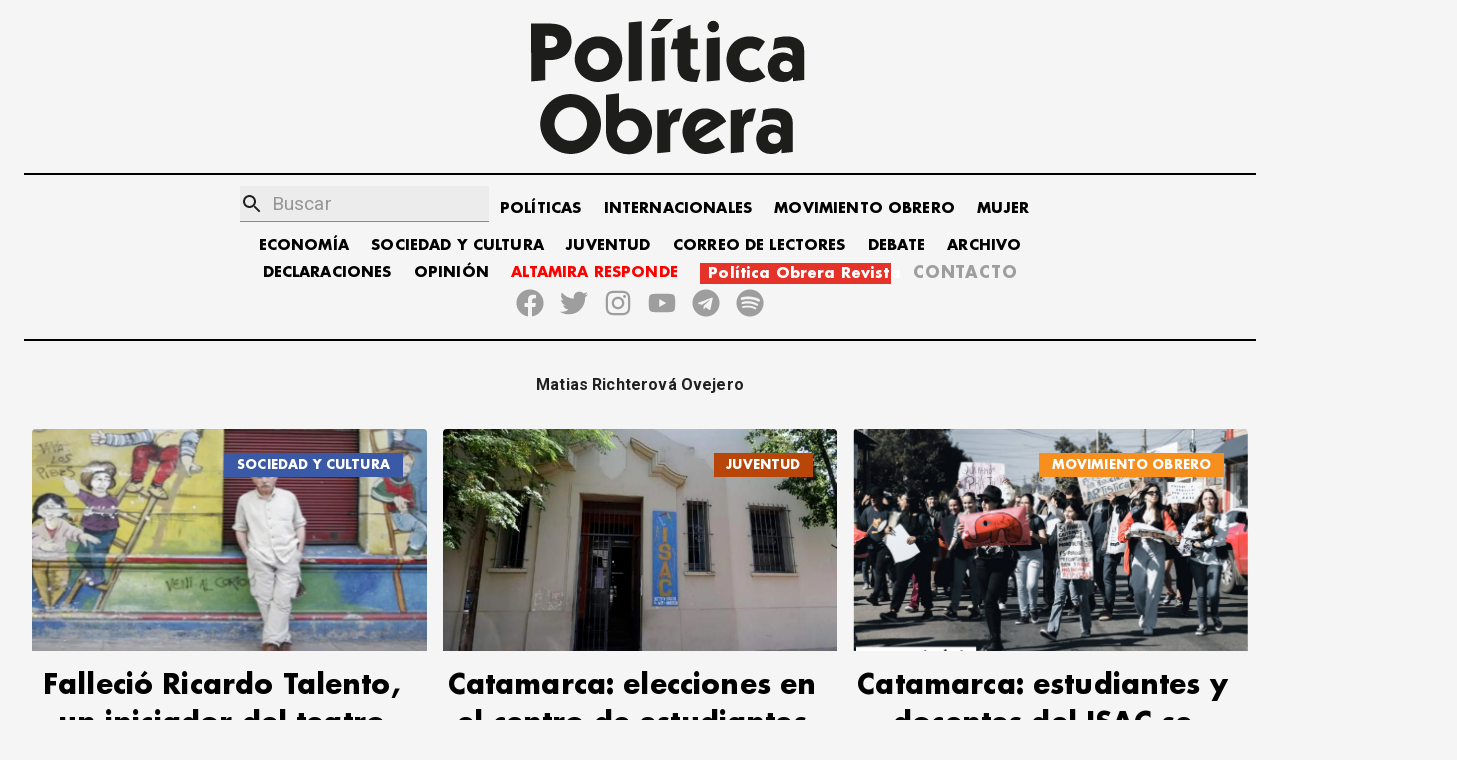

--- FILE ---
content_type: text/javascript; charset=utf-8
request_url: https://politicaobrera.com/035c3a5dbce655498ebf426080fef9033b4583db-eaa29cf7e5cbd80fe4c1.js
body_size: 9891
content:
/*! For license information please see 035c3a5dbce655498ebf426080fef9033b4583db-eaa29cf7e5cbd80fe4c1.js.LICENSE.txt */
(window.webpackJsonp=window.webpackJsonp||[]).push([[2],{"S+S0":function(e,t,r){"use strict";Object.defineProperty(t,"__esModule",{value:!0});var n=r("mrSG"),o=r("zVF4"),i=function(){function e(e,t,r){this.name=e,this.instanceFactory=t,this.type=r,this.multipleInstances=!1,this.serviceProps={},this.instantiationMode="LAZY"}return e.prototype.setInstantiationMode=function(e){return this.instantiationMode=e,this},e.prototype.setMultipleInstances=function(e){return this.multipleInstances=e,this},e.prototype.setServiceProps=function(e){return this.serviceProps=e,this},e}(),a=function(){function e(e,t){this.name=e,this.container=t,this.component=null,this.instances=new Map,this.instancesDeferred=new Map}return e.prototype.get=function(e){void 0===e&&(e="[DEFAULT]");var t=this.normalizeInstanceIdentifier(e);if(!this.instancesDeferred.has(t)){var r=new o.Deferred;this.instancesDeferred.set(t,r);try{var n=this.getOrInitializeService(t);n&&r.resolve(n)}catch(i){}}return this.instancesDeferred.get(t).promise},e.prototype.getImmediate=function(e){var t=n.__assign({identifier:"[DEFAULT]",optional:!1},e),r=t.identifier,o=t.optional,i=this.normalizeInstanceIdentifier(r);try{var a=this.getOrInitializeService(i);if(!a){if(o)return null;throw Error("Service "+this.name+" is not available")}return a}catch(s){if(o)return null;throw s}},e.prototype.getComponent=function(){return this.component},e.prototype.setComponent=function(e){var t,r;if(e.name!==this.name)throw Error("Mismatching Component "+e.name+" for Provider "+this.name+".");if(this.component)throw Error("Component for "+this.name+" has already been provided");if(this.component=e,function(e){return"EAGER"===e.instantiationMode}(e))try{this.getOrInitializeService("[DEFAULT]")}catch(l){}try{for(var o=n.__values(this.instancesDeferred.entries()),i=o.next();!i.done;i=o.next()){var a=n.__read(i.value,2),s=a[0],c=a[1],u=this.normalizeInstanceIdentifier(s);try{var f=this.getOrInitializeService(u);c.resolve(f)}catch(l){}}}catch(h){t={error:h}}finally{try{i&&!i.done&&(r=o.return)&&r.call(o)}finally{if(t)throw t.error}}},e.prototype.clearInstance=function(e){void 0===e&&(e="[DEFAULT]"),this.instancesDeferred.delete(e),this.instances.delete(e)},e.prototype.delete=function(){return n.__awaiter(this,void 0,void 0,(function(){var e;return n.__generator(this,(function(t){switch(t.label){case 0:return e=Array.from(this.instances.values()),[4,Promise.all(n.__spread(e.filter((function(e){return"INTERNAL"in e})).map((function(e){return e.INTERNAL.delete()})),e.filter((function(e){return"_delete"in e})).map((function(e){return e._delete()}))))];case 1:return t.sent(),[2]}}))}))},e.prototype.isComponentSet=function(){return null!=this.component},e.prototype.getOrInitializeService=function(e){var t=this.instances.get(e);return!t&&this.component&&(t=this.component.instanceFactory(this.container,function(e){return"[DEFAULT]"===e?void 0:e}(e)),this.instances.set(e,t)),t||null},e.prototype.normalizeInstanceIdentifier=function(e){return this.component?this.component.multipleInstances?e:"[DEFAULT]":e},e}();var s=function(){function e(e){this.name=e,this.providers=new Map}return e.prototype.addComponent=function(e){var t=this.getProvider(e.name);if(t.isComponentSet())throw new Error("Component "+e.name+" has already been registered with "+this.name);t.setComponent(e)},e.prototype.addOrOverwriteComponent=function(e){this.getProvider(e.name).isComponentSet()&&this.providers.delete(e.name),this.addComponent(e)},e.prototype.getProvider=function(e){if(this.providers.has(e))return this.providers.get(e);var t=new a(e,this);return this.providers.set(e,t),t},e.prototype.getProviders=function(){return Array.from(this.providers.values())},e}();t.Component=i,t.ComponentContainer=s,t.Provider=a},mrSG:function(e,t,r){"use strict";r.r(t),r.d(t,"__extends",(function(){return o})),r.d(t,"__assign",(function(){return i})),r.d(t,"__rest",(function(){return a})),r.d(t,"__decorate",(function(){return s})),r.d(t,"__param",(function(){return c})),r.d(t,"__metadata",(function(){return u})),r.d(t,"__awaiter",(function(){return f})),r.d(t,"__generator",(function(){return l})),r.d(t,"__createBinding",(function(){return h})),r.d(t,"__exportStar",(function(){return p})),r.d(t,"__values",(function(){return d})),r.d(t,"__read",(function(){return v})),r.d(t,"__spread",(function(){return y})),r.d(t,"__spreadArrays",(function(){return b})),r.d(t,"__await",(function(){return g})),r.d(t,"__asyncGenerator",(function(){return m})),r.d(t,"__asyncDelegator",(function(){return _})),r.d(t,"__asyncValues",(function(){return w})),r.d(t,"__makeTemplateObject",(function(){return E})),r.d(t,"__importStar",(function(){return O})),r.d(t,"__importDefault",(function(){return S})),r.d(t,"__classPrivateFieldGet",(function(){return A})),r.d(t,"__classPrivateFieldSet",(function(){return C}));var n=function(e,t){return(n=Object.setPrototypeOf||{__proto__:[]}instanceof Array&&function(e,t){e.__proto__=t}||function(e,t){for(var r in t)t.hasOwnProperty(r)&&(e[r]=t[r])})(e,t)};function o(e,t){function r(){this.constructor=e}n(e,t),e.prototype=null===t?Object.create(t):(r.prototype=t.prototype,new r)}var i=function(){return(i=Object.assign||function(e){for(var t,r=1,n=arguments.length;r<n;r++)for(var o in t=arguments[r])Object.prototype.hasOwnProperty.call(t,o)&&(e[o]=t[o]);return e}).apply(this,arguments)};function a(e,t){var r={};for(var n in e)Object.prototype.hasOwnProperty.call(e,n)&&t.indexOf(n)<0&&(r[n]=e[n]);if(null!=e&&"function"==typeof Object.getOwnPropertySymbols){var o=0;for(n=Object.getOwnPropertySymbols(e);o<n.length;o++)t.indexOf(n[o])<0&&Object.prototype.propertyIsEnumerable.call(e,n[o])&&(r[n[o]]=e[n[o]])}return r}function s(e,t,r,n){var o,i=arguments.length,a=i<3?t:null===n?n=Object.getOwnPropertyDescriptor(t,r):n;if("object"==typeof Reflect&&"function"==typeof Reflect.decorate)a=Reflect.decorate(e,t,r,n);else for(var s=e.length-1;s>=0;s--)(o=e[s])&&(a=(i<3?o(a):i>3?o(t,r,a):o(t,r))||a);return i>3&&a&&Object.defineProperty(t,r,a),a}function c(e,t){return function(r,n){t(r,n,e)}}function u(e,t){if("object"==typeof Reflect&&"function"==typeof Reflect.metadata)return Reflect.metadata(e,t)}function f(e,t,r,n){return new(r||(r=Promise))((function(o,i){function a(e){try{c(n.next(e))}catch(t){i(t)}}function s(e){try{c(n.throw(e))}catch(t){i(t)}}function c(e){var t;e.done?o(e.value):(t=e.value,t instanceof r?t:new r((function(e){e(t)}))).then(a,s)}c((n=n.apply(e,t||[])).next())}))}function l(e,t){var r,n,o,i,a={label:0,sent:function(){if(1&o[0])throw o[1];return o[1]},trys:[],ops:[]};return i={next:s(0),throw:s(1),return:s(2)},"function"==typeof Symbol&&(i[Symbol.iterator]=function(){return this}),i;function s(i){return function(s){return function(i){if(r)throw new TypeError("Generator is already executing.");for(;a;)try{if(r=1,n&&(o=2&i[0]?n.return:i[0]?n.throw||((o=n.return)&&o.call(n),0):n.next)&&!(o=o.call(n,i[1])).done)return o;switch(n=0,o&&(i=[2&i[0],o.value]),i[0]){case 0:case 1:o=i;break;case 4:return a.label++,{value:i[1],done:!1};case 5:a.label++,n=i[1],i=[0];continue;case 7:i=a.ops.pop(),a.trys.pop();continue;default:if(!(o=a.trys,(o=o.length>0&&o[o.length-1])||6!==i[0]&&2!==i[0])){a=0;continue}if(3===i[0]&&(!o||i[1]>o[0]&&i[1]<o[3])){a.label=i[1];break}if(6===i[0]&&a.label<o[1]){a.label=o[1],o=i;break}if(o&&a.label<o[2]){a.label=o[2],a.ops.push(i);break}o[2]&&a.ops.pop(),a.trys.pop();continue}i=t.call(e,a)}catch(s){i=[6,s],n=0}finally{r=o=0}if(5&i[0])throw i[1];return{value:i[0]?i[1]:void 0,done:!0}}([i,s])}}}function h(e,t,r,n){void 0===n&&(n=r),e[n]=t[r]}function p(e,t){for(var r in e)"default"===r||t.hasOwnProperty(r)||(t[r]=e[r])}function d(e){var t="function"==typeof Symbol&&Symbol.iterator,r=t&&e[t],n=0;if(r)return r.call(e);if(e&&"number"==typeof e.length)return{next:function(){return e&&n>=e.length&&(e=void 0),{value:e&&e[n++],done:!e}}};throw new TypeError(t?"Object is not iterable.":"Symbol.iterator is not defined.")}function v(e,t){var r="function"==typeof Symbol&&e[Symbol.iterator];if(!r)return e;var n,o,i=r.call(e),a=[];try{for(;(void 0===t||t-- >0)&&!(n=i.next()).done;)a.push(n.value)}catch(s){o={error:s}}finally{try{n&&!n.done&&(r=i.return)&&r.call(i)}finally{if(o)throw o.error}}return a}function y(){for(var e=[],t=0;t<arguments.length;t++)e=e.concat(v(arguments[t]));return e}function b(){for(var e=0,t=0,r=arguments.length;t<r;t++)e+=arguments[t].length;var n=Array(e),o=0;for(t=0;t<r;t++)for(var i=arguments[t],a=0,s=i.length;a<s;a++,o++)n[o]=i[a];return n}function g(e){return this instanceof g?(this.v=e,this):new g(e)}function m(e,t,r){if(!Symbol.asyncIterator)throw new TypeError("Symbol.asyncIterator is not defined.");var n,o=r.apply(e,t||[]),i=[];return n={},a("next"),a("throw"),a("return"),n[Symbol.asyncIterator]=function(){return this},n;function a(e){o[e]&&(n[e]=function(t){return new Promise((function(r,n){i.push([e,t,r,n])>1||s(e,t)}))})}function s(e,t){try{(r=o[e](t)).value instanceof g?Promise.resolve(r.value.v).then(c,u):f(i[0][2],r)}catch(n){f(i[0][3],n)}var r}function c(e){s("next",e)}function u(e){s("throw",e)}function f(e,t){e(t),i.shift(),i.length&&s(i[0][0],i[0][1])}}function _(e){var t,r;return t={},n("next"),n("throw",(function(e){throw e})),n("return"),t[Symbol.iterator]=function(){return this},t;function n(n,o){t[n]=e[n]?function(t){return(r=!r)?{value:g(e[n](t)),done:"return"===n}:o?o(t):t}:o}}function w(e){if(!Symbol.asyncIterator)throw new TypeError("Symbol.asyncIterator is not defined.");var t,r=e[Symbol.asyncIterator];return r?r.call(e):(e=d(e),t={},n("next"),n("throw"),n("return"),t[Symbol.asyncIterator]=function(){return this},t);function n(r){t[r]=e[r]&&function(t){return new Promise((function(n,o){(function(e,t,r,n){Promise.resolve(n).then((function(t){e({value:t,done:r})}),t)})(n,o,(t=e[r](t)).done,t.value)}))}}}function E(e,t){return Object.defineProperty?Object.defineProperty(e,"raw",{value:t}):e.raw=t,e}function O(e){if(e&&e.__esModule)return e;var t={};if(null!=e)for(var r in e)Object.hasOwnProperty.call(e,r)&&(t[r]=e[r]);return t.default=e,t}function S(e){return e&&e.__esModule?e:{default:e}}function A(e,t){if(!t.has(e))throw new TypeError("attempted to get private field on non-instance");return t.get(e)}function C(e,t,r){if(!t.has(e))throw new TypeError("attempted to set private field on non-instance");return t.set(e,r),r}},"q/0M":function(e,t,r){"use strict";function n(){for(var e=0,t=0,r=arguments.length;t<r;t++)e+=arguments[t].length;var n=Array(e),o=0;for(t=0;t<r;t++)for(var i=arguments[t],a=0,s=i.length;a<s;a++,o++)n[o]=i[a];return n}var o;r.r(t),r.d(t,"LogLevel",(function(){return i})),r.d(t,"Logger",(function(){return l})),r.d(t,"setLogLevel",(function(){return h})),r.d(t,"setUserLogHandler",(function(){return p}));var i,a=[];!function(e){e[e.DEBUG=0]="DEBUG",e[e.VERBOSE=1]="VERBOSE",e[e.INFO=2]="INFO",e[e.WARN=3]="WARN",e[e.ERROR=4]="ERROR",e[e.SILENT=5]="SILENT"}(i||(i={}));var s={debug:i.DEBUG,verbose:i.VERBOSE,info:i.INFO,warn:i.WARN,error:i.ERROR,silent:i.SILENT},c=i.INFO,u=((o={})[i.DEBUG]="log",o[i.VERBOSE]="log",o[i.INFO]="info",o[i.WARN]="warn",o[i.ERROR]="error",o),f=function(e,t){for(var r=[],o=2;o<arguments.length;o++)r[o-2]=arguments[o];if(!(t<e.logLevel)){var i=(new Date).toISOString(),a=u[t];if(!a)throw new Error("Attempted to log a message with an invalid logType (value: "+t+")");console[a].apply(console,n(["["+i+"]  "+e.name+":"],r))}},l=function(){function e(e){this.name=e,this._logLevel=c,this._logHandler=f,this._userLogHandler=null,a.push(this)}return Object.defineProperty(e.prototype,"logLevel",{get:function(){return this._logLevel},set:function(e){if(!(e in i))throw new TypeError('Invalid value "'+e+'" assigned to `logLevel`');this._logLevel=e},enumerable:!1,configurable:!0}),e.prototype.setLogLevel=function(e){this._logLevel="string"==typeof e?s[e]:e},Object.defineProperty(e.prototype,"logHandler",{get:function(){return this._logHandler},set:function(e){if("function"!=typeof e)throw new TypeError("Value assigned to `logHandler` must be a function");this._logHandler=e},enumerable:!1,configurable:!0}),Object.defineProperty(e.prototype,"userLogHandler",{get:function(){return this._userLogHandler},set:function(e){this._userLogHandler=e},enumerable:!1,configurable:!0}),e.prototype.debug=function(){for(var e=[],t=0;t<arguments.length;t++)e[t]=arguments[t];this._userLogHandler&&this._userLogHandler.apply(this,n([this,i.DEBUG],e)),this._logHandler.apply(this,n([this,i.DEBUG],e))},e.prototype.log=function(){for(var e=[],t=0;t<arguments.length;t++)e[t]=arguments[t];this._userLogHandler&&this._userLogHandler.apply(this,n([this,i.VERBOSE],e)),this._logHandler.apply(this,n([this,i.VERBOSE],e))},e.prototype.info=function(){for(var e=[],t=0;t<arguments.length;t++)e[t]=arguments[t];this._userLogHandler&&this._userLogHandler.apply(this,n([this,i.INFO],e)),this._logHandler.apply(this,n([this,i.INFO],e))},e.prototype.warn=function(){for(var e=[],t=0;t<arguments.length;t++)e[t]=arguments[t];this._userLogHandler&&this._userLogHandler.apply(this,n([this,i.WARN],e)),this._logHandler.apply(this,n([this,i.WARN],e))},e.prototype.error=function(){for(var e=[],t=0;t<arguments.length;t++)e[t]=arguments[t];this._userLogHandler&&this._userLogHandler.apply(this,n([this,i.ERROR],e)),this._logHandler.apply(this,n([this,i.ERROR],e))},e}();function h(e){a.forEach((function(t){t.setLogLevel(e)}))}function p(e,t){for(var r=function(r){var n=null;t&&t.level&&(n=s[t.level]),r.userLogHandler=null===e?null:function(t,r){for(var o=[],a=2;a<arguments.length;a++)o[a-2]=arguments[a];var s=o.map((function(e){if(null==e)return null;if("string"==typeof e)return e;if("number"==typeof e||"boolean"==typeof e)return e.toString();if(e instanceof Error)return e.message;try{return JSON.stringify(e)}catch(t){return null}})).filter((function(e){return e})).join(" ");r>=(null!=n?n:t.logLevel)&&e({level:i[r].toLowerCase(),message:s,args:o,type:t.name})}},n=0,o=a;n<o.length;n++){r(o[n])}}},wj3C:function(e,t,r){"use strict";Object.defineProperty(t,"__esModule",{value:!0});var n,o,i=r("mrSG"),a=r("zVF4"),s=r("S+S0"),c=r("q/0M"),u=((n={})["no-app"]="No Firebase App '{$appName}' has been created - call Firebase App.initializeApp()",n["bad-app-name"]="Illegal App name: '{$appName}",n["duplicate-app"]="Firebase App named '{$appName}' already exists",n["app-deleted"]="Firebase App named '{$appName}' already deleted",n["invalid-app-argument"]="firebase.{$appName}() takes either no argument or a Firebase App instance.",n["invalid-log-argument"]="First argument to `onLog` must be null or a function.",n),f=new a.ErrorFactory("app","Firebase",u),l=((o={})["@firebase/app"]="fire-core",o["@firebase/analytics"]="fire-analytics",o["@firebase/auth"]="fire-auth",o["@firebase/database"]="fire-rtdb",o["@firebase/functions"]="fire-fn",o["@firebase/installations"]="fire-iid",o["@firebase/messaging"]="fire-fcm",o["@firebase/performance"]="fire-perf",o["@firebase/remote-config"]="fire-rc",o["@firebase/storage"]="fire-gcs",o["@firebase/firestore"]="fire-fst",o["fire-js"]="fire-js",o["firebase-wrapper"]="fire-js-all",o),h=new c.Logger("@firebase/app"),p=function(){function e(e,t,r){var n,o,c=this;this.firebase_=r,this.isDeleted_=!1,this.name_=t.name,this.automaticDataCollectionEnabled_=t.automaticDataCollectionEnabled||!1,this.options_=a.deepCopy(e),this.container=new s.ComponentContainer(t.name),this._addComponent(new s.Component("app",(function(){return c}),"PUBLIC"));try{for(var u=i.__values(this.firebase_.INTERNAL.components.values()),f=u.next();!f.done;f=u.next()){var l=f.value;this._addComponent(l)}}catch(h){n={error:h}}finally{try{f&&!f.done&&(o=u.return)&&o.call(u)}finally{if(n)throw n.error}}}return Object.defineProperty(e.prototype,"automaticDataCollectionEnabled",{get:function(){return this.checkDestroyed_(),this.automaticDataCollectionEnabled_},set:function(e){this.checkDestroyed_(),this.automaticDataCollectionEnabled_=e},enumerable:!1,configurable:!0}),Object.defineProperty(e.prototype,"name",{get:function(){return this.checkDestroyed_(),this.name_},enumerable:!1,configurable:!0}),Object.defineProperty(e.prototype,"options",{get:function(){return this.checkDestroyed_(),this.options_},enumerable:!1,configurable:!0}),e.prototype.delete=function(){var e=this;return new Promise((function(t){e.checkDestroyed_(),t()})).then((function(){return e.firebase_.INTERNAL.removeApp(e.name_),Promise.all(e.container.getProviders().map((function(e){return e.delete()})))})).then((function(){e.isDeleted_=!0}))},e.prototype._getService=function(e,t){return void 0===t&&(t="[DEFAULT]"),this.checkDestroyed_(),this.container.getProvider(e).getImmediate({identifier:t})},e.prototype._removeServiceInstance=function(e,t){void 0===t&&(t="[DEFAULT]"),this.container.getProvider(e).clearInstance(t)},e.prototype._addComponent=function(e){try{this.container.addComponent(e)}catch(t){h.debug("Component "+e.name+" failed to register with FirebaseApp "+this.name,t)}},e.prototype._addOrOverwriteComponent=function(e){this.container.addOrOverwriteComponent(e)},e.prototype.checkDestroyed_=function(){if(this.isDeleted_)throw f.create("app-deleted",{appName:this.name_})},e}();p.prototype.name&&p.prototype.options||p.prototype.delete||console.log("dc");var d=function e(){var t=function(e){var t={},r=new Map,n={__esModule:!0,initializeApp:function(r,o){void 0===o&&(o={});if("object"!=typeof o||null===o){o={name:o}}var i=o;void 0===i.name&&(i.name="[DEFAULT]");var s=i.name;if("string"!=typeof s||!s)throw f.create("bad-app-name",{appName:String(s)});if(a.contains(t,s))throw f.create("duplicate-app",{appName:s});var c=new e(r,i,n);return t[s]=c,c},app:o,registerVersion:function(e,t,r){var n,o=null!==(n=l[e])&&void 0!==n?n:e;r&&(o+="-"+r);var i=o.match(/\s|\//),a=t.match(/\s|\//);if(i||a){var c=['Unable to register library "'+o+'" with version "'+t+'":'];return i&&c.push('library name "'+o+'" contains illegal characters (whitespace or "/")'),i&&a&&c.push("and"),a&&c.push('version name "'+t+'" contains illegal characters (whitespace or "/")'),void h.warn(c.join(" "))}u(new s.Component(o+"-version",(function(){return{library:o,version:t}}),"VERSION"))},setLogLevel:c.setLogLevel,onLog:function(e,t){if(null!==e&&"function"!=typeof e)throw f.create("invalid-log-argument",{appName:name});c.setUserLogHandler(e,t)},apps:null,SDK_VERSION:"7.20.0",INTERNAL:{registerComponent:u,removeApp:function(e){delete t[e]},components:r,useAsService:function(e,t){if("serverAuth"===t)return null;return t}}};function o(e){if(e=e||"[DEFAULT]",!a.contains(t,e))throw f.create("no-app",{appName:e});return t[e]}function u(s){var c,u,l=s.name;if(r.has(l))return h.debug("There were multiple attempts to register component "+l+"."),"PUBLIC"===s.type?n[l]:null;if(r.set(l,s),"PUBLIC"===s.type){var p=function(e){if(void 0===e&&(e=o()),"function"!=typeof e[l])throw f.create("invalid-app-argument",{appName:l});return e[l]()};void 0!==s.serviceProps&&a.deepExtend(p,s.serviceProps),n[l]=p,e.prototype[l]=function(){for(var e=[],t=0;t<arguments.length;t++)e[t]=arguments[t];var r=this._getService.bind(this,l);return r.apply(this,s.multipleInstances?e:[])}}try{for(var d=i.__values(Object.keys(t)),v=d.next();!v.done;v=d.next()){var y=v.value;t[y]._addComponent(s)}}catch(b){c={error:b}}finally{try{v&&!v.done&&(u=d.return)&&u.call(d)}finally{if(c)throw c.error}}return"PUBLIC"===s.type?n[l]:null}return n.default=n,Object.defineProperty(n,"apps",{get:function(){return Object.keys(t).map((function(e){return t[e]}))}}),o.App=e,n}(p);return t.INTERNAL=i.__assign(i.__assign({},t.INTERNAL),{createFirebaseNamespace:e,extendNamespace:function(e){a.deepExtend(t,e)},createSubscribe:a.createSubscribe,ErrorFactory:a.ErrorFactory,deepExtend:a.deepExtend}),t}(),v=function(){function e(e){this.container=e}return e.prototype.getPlatformInfoString=function(){return this.container.getProviders().map((function(e){if(function(e){var t=e.getComponent();return"VERSION"===(null==t?void 0:t.type)}(e)){var t=e.getImmediate();return t.library+"/"+t.version}return null})).filter((function(e){return e})).join(" ")},e}();if(a.isBrowser()&&void 0!==self.firebase){h.warn("\n    Warning: Firebase is already defined in the global scope. Please make sure\n    Firebase library is only loaded once.\n  ");var y=self.firebase.SDK_VERSION;y&&y.indexOf("LITE")>=0&&h.warn("\n    Warning: You are trying to load Firebase while using Firebase Performance standalone script.\n    You should load Firebase Performance with this instance of Firebase to avoid loading duplicate code.\n    ")}var b=d.initializeApp;d.initializeApp=function(){for(var e=[],t=0;t<arguments.length;t++)e[t]=arguments[t];return a.isNode()&&h.warn('\n      Warning: This is a browser-targeted Firebase bundle but it appears it is being\n      run in a Node environment.  If running in a Node environment, make sure you\n      are using the bundle specified by the "main" field in package.json.\n      \n      If you are using Webpack, you can specify "main" as the first item in\n      "resolve.mainFields":\n      https://webpack.js.org/configuration/resolve/#resolvemainfields\n      \n      If using Rollup, use the rollup-plugin-node-resolve plugin and specify "main"\n      as the first item in "mainFields", e.g. [\'main\', \'module\'].\n      https://github.com/rollup/rollup-plugin-node-resolve\n      '),b.apply(void 0,e)};var g=d;!function(e,t){e.INTERNAL.registerComponent(new s.Component("platform-logger",(function(e){return new v(e)}),"PRIVATE")),e.registerVersion("@firebase/app","0.6.11",t),e.registerVersion("fire-js","")}(g),t.default=g,t.firebase=g},zVF4:function(e,t,r){"use strict";(function(e){Object.defineProperty(t,"__esModule",{value:!0});var n=r("mrSG"),o={NODE_CLIENT:!1,NODE_ADMIN:!1,SDK_VERSION:"${JSCORE_VERSION}"},i=function(e,t){if(!e)throw a(t)},a=function(e){return new Error("Firebase Database ("+o.SDK_VERSION+") INTERNAL ASSERT FAILED: "+e)},s=function(e){for(var t=[],r=0,n=0;n<e.length;n++){var o=e.charCodeAt(n);o<128?t[r++]=o:o<2048?(t[r++]=o>>6|192,t[r++]=63&o|128):55296==(64512&o)&&n+1<e.length&&56320==(64512&e.charCodeAt(n+1))?(o=65536+((1023&o)<<10)+(1023&e.charCodeAt(++n)),t[r++]=o>>18|240,t[r++]=o>>12&63|128,t[r++]=o>>6&63|128,t[r++]=63&o|128):(t[r++]=o>>12|224,t[r++]=o>>6&63|128,t[r++]=63&o|128)}return t},c={byteToCharMap_:null,charToByteMap_:null,byteToCharMapWebSafe_:null,charToByteMapWebSafe_:null,ENCODED_VALS_BASE:"ABCDEFGHIJKLMNOPQRSTUVWXYZabcdefghijklmnopqrstuvwxyz0123456789",get ENCODED_VALS(){return this.ENCODED_VALS_BASE+"+/="},get ENCODED_VALS_WEBSAFE(){return this.ENCODED_VALS_BASE+"-_."},HAS_NATIVE_SUPPORT:"function"==typeof atob,encodeByteArray:function(e,t){if(!Array.isArray(e))throw Error("encodeByteArray takes an array as a parameter");this.init_();for(var r=t?this.byteToCharMapWebSafe_:this.byteToCharMap_,n=[],o=0;o<e.length;o+=3){var i=e[o],a=o+1<e.length,s=a?e[o+1]:0,c=o+2<e.length,u=c?e[o+2]:0,f=i>>2,l=(3&i)<<4|s>>4,h=(15&s)<<2|u>>6,p=63&u;c||(p=64,a||(h=64)),n.push(r[f],r[l],r[h],r[p])}return n.join("")},encodeString:function(e,t){return this.HAS_NATIVE_SUPPORT&&!t?btoa(e):this.encodeByteArray(s(e),t)},decodeString:function(e,t){return this.HAS_NATIVE_SUPPORT&&!t?atob(e):function(e){for(var t=[],r=0,n=0;r<e.length;){var o=e[r++];if(o<128)t[n++]=String.fromCharCode(o);else if(o>191&&o<224){var i=e[r++];t[n++]=String.fromCharCode((31&o)<<6|63&i)}else if(o>239&&o<365){var a=((7&o)<<18|(63&(i=e[r++]))<<12|(63&(s=e[r++]))<<6|63&e[r++])-65536;t[n++]=String.fromCharCode(55296+(a>>10)),t[n++]=String.fromCharCode(56320+(1023&a))}else{i=e[r++];var s=e[r++];t[n++]=String.fromCharCode((15&o)<<12|(63&i)<<6|63&s)}}return t.join("")}(this.decodeStringToByteArray(e,t))},decodeStringToByteArray:function(e,t){this.init_();for(var r=t?this.charToByteMapWebSafe_:this.charToByteMap_,n=[],o=0;o<e.length;){var i=r[e.charAt(o++)],a=o<e.length?r[e.charAt(o)]:0,s=++o<e.length?r[e.charAt(o)]:64,c=++o<e.length?r[e.charAt(o)]:64;if(++o,null==i||null==a||null==s||null==c)throw Error();var u=i<<2|a>>4;if(n.push(u),64!==s){var f=a<<4&240|s>>2;if(n.push(f),64!==c){var l=s<<6&192|c;n.push(l)}}}return n},init_:function(){if(!this.byteToCharMap_){this.byteToCharMap_={},this.charToByteMap_={},this.byteToCharMapWebSafe_={},this.charToByteMapWebSafe_={};for(var e=0;e<this.ENCODED_VALS.length;e++)this.byteToCharMap_[e]=this.ENCODED_VALS.charAt(e),this.charToByteMap_[this.byteToCharMap_[e]]=e,this.byteToCharMapWebSafe_[e]=this.ENCODED_VALS_WEBSAFE.charAt(e),this.charToByteMapWebSafe_[this.byteToCharMapWebSafe_[e]]=e,e>=this.ENCODED_VALS_BASE.length&&(this.charToByteMap_[this.ENCODED_VALS_WEBSAFE.charAt(e)]=e,this.charToByteMapWebSafe_[this.ENCODED_VALS.charAt(e)]=e)}}},u=function(e){try{return c.decodeString(e,!0)}catch(t){console.error("base64Decode failed: ",t)}return null};function f(e,t){if(!(t instanceof Object))return t;switch(t.constructor){case Date:return new Date(t.getTime());case Object:void 0===e&&(e={});break;case Array:e=[];break;default:return t}for(var r in t)t.hasOwnProperty(r)&&(e[r]=f(e[r],t[r]));return e}var l=function(){function e(){var e=this;this.reject=function(){},this.resolve=function(){},this.promise=new Promise((function(t,r){e.resolve=t,e.reject=r}))}return e.prototype.wrapCallback=function(e){var t=this;return function(r,n){r?t.reject(r):t.resolve(n),"function"==typeof e&&(t.promise.catch((function(){})),1===e.length?e(r):e(r,n))}},e}();function h(){return"undefined"!=typeof navigator&&"string"==typeof navigator.userAgent?navigator.userAgent:""}function p(){try{return"[object process]"===Object.prototype.toString.call(e.process)}catch(t){return!1}}var d=function(e){function t(r,n){var o=e.call(this,n)||this;return o.code=r,o.name="FirebaseError",Object.setPrototypeOf(o,t.prototype),Error.captureStackTrace&&Error.captureStackTrace(o,v.prototype.create),o}return n.__extends(t,e),t}(Error),v=function(){function e(e,t,r){this.service=e,this.serviceName=t,this.errors=r}return e.prototype.create=function(e){for(var t=[],r=1;r<arguments.length;r++)t[r-1]=arguments[r];for(var n=t[0]||{},o=this.service+"/"+e,i=this.errors[e],a=i?y(i,n):"Error",s=this.serviceName+": "+a+" ("+o+").",c=new d(o,s),u=0,f=Object.keys(n);u<f.length;u++){var l=f[u];"_"!==l.slice(-1)&&(l in c&&console.warn('Overwriting FirebaseError base field "'+l+'" can cause unexpected behavior.'),c[l]=n[l])}return c},e}();function y(e,t){return e.replace(b,(function(e,r){var n=t[r];return null!=n?String(n):"<"+r+"?>"}))}var b=/\{\$([^}]+)}/g;function g(e){return JSON.parse(e)}var m=function(e){var t={},r={},n={},o="";try{var i=e.split(".");t=g(u(i[0])||""),r=g(u(i[1])||""),o=i[2],n=r.d||{},delete r.d}catch(a){}return{header:t,claims:r,data:n,signature:o}};var _=function(){function e(){this.chain_=[],this.buf_=[],this.W_=[],this.pad_=[],this.inbuf_=0,this.total_=0,this.blockSize=64,this.pad_[0]=128;for(var e=1;e<this.blockSize;++e)this.pad_[e]=0;this.reset()}return e.prototype.reset=function(){this.chain_[0]=1732584193,this.chain_[1]=4023233417,this.chain_[2]=2562383102,this.chain_[3]=271733878,this.chain_[4]=3285377520,this.inbuf_=0,this.total_=0},e.prototype.compress_=function(e,t){t||(t=0);var r=this.W_;if("string"==typeof e)for(var n=0;n<16;n++)r[n]=e.charCodeAt(t)<<24|e.charCodeAt(t+1)<<16|e.charCodeAt(t+2)<<8|e.charCodeAt(t+3),t+=4;else for(n=0;n<16;n++)r[n]=e[t]<<24|e[t+1]<<16|e[t+2]<<8|e[t+3],t+=4;for(n=16;n<80;n++){var o=r[n-3]^r[n-8]^r[n-14]^r[n-16];r[n]=4294967295&(o<<1|o>>>31)}var i,a,s=this.chain_[0],c=this.chain_[1],u=this.chain_[2],f=this.chain_[3],l=this.chain_[4];for(n=0;n<80;n++){n<40?n<20?(i=f^c&(u^f),a=1518500249):(i=c^u^f,a=1859775393):n<60?(i=c&u|f&(c|u),a=2400959708):(i=c^u^f,a=3395469782);o=(s<<5|s>>>27)+i+l+a+r[n]&4294967295;l=f,f=u,u=4294967295&(c<<30|c>>>2),c=s,s=o}this.chain_[0]=this.chain_[0]+s&4294967295,this.chain_[1]=this.chain_[1]+c&4294967295,this.chain_[2]=this.chain_[2]+u&4294967295,this.chain_[3]=this.chain_[3]+f&4294967295,this.chain_[4]=this.chain_[4]+l&4294967295},e.prototype.update=function(e,t){if(null!=e){void 0===t&&(t=e.length);for(var r=t-this.blockSize,n=0,o=this.buf_,i=this.inbuf_;n<t;){if(0===i)for(;n<=r;)this.compress_(e,n),n+=this.blockSize;if("string"==typeof e){for(;n<t;)if(o[i]=e.charCodeAt(n),++n,++i===this.blockSize){this.compress_(o),i=0;break}}else for(;n<t;)if(o[i]=e[n],++n,++i===this.blockSize){this.compress_(o),i=0;break}}this.inbuf_=i,this.total_+=t}},e.prototype.digest=function(){var e=[],t=8*this.total_;this.inbuf_<56?this.update(this.pad_,56-this.inbuf_):this.update(this.pad_,this.blockSize-(this.inbuf_-56));for(var r=this.blockSize-1;r>=56;r--)this.buf_[r]=255&t,t/=256;this.compress_(this.buf_);var n=0;for(r=0;r<5;r++)for(var o=24;o>=0;o-=8)e[n]=this.chain_[r]>>o&255,++n;return e},e}();var w=function(){function e(e,t){var r=this;this.observers=[],this.unsubscribes=[],this.observerCount=0,this.task=Promise.resolve(),this.finalized=!1,this.onNoObservers=t,this.task.then((function(){e(r)})).catch((function(e){r.error(e)}))}return e.prototype.next=function(e){this.forEachObserver((function(t){t.next(e)}))},e.prototype.error=function(e){this.forEachObserver((function(t){t.error(e)})),this.close(e)},e.prototype.complete=function(){this.forEachObserver((function(e){e.complete()})),this.close()},e.prototype.subscribe=function(e,t,r){var n,o=this;if(void 0===e&&void 0===t&&void 0===r)throw new Error("Missing Observer.");void 0===(n=function(e,t){if("object"!=typeof e||null===e)return!1;for(var r=0,n=t;r<n.length;r++){var o=n[r];if(o in e&&"function"==typeof e[o])return!0}return!1}(e,["next","error","complete"])?e:{next:e,error:t,complete:r}).next&&(n.next=E),void 0===n.error&&(n.error=E),void 0===n.complete&&(n.complete=E);var i=this.unsubscribeOne.bind(this,this.observers.length);return this.finalized&&this.task.then((function(){try{o.finalError?n.error(o.finalError):n.complete()}catch(e){}})),this.observers.push(n),i},e.prototype.unsubscribeOne=function(e){void 0!==this.observers&&void 0!==this.observers[e]&&(delete this.observers[e],this.observerCount-=1,0===this.observerCount&&void 0!==this.onNoObservers&&this.onNoObservers(this))},e.prototype.forEachObserver=function(e){if(!this.finalized)for(var t=0;t<this.observers.length;t++)this.sendOne(t,e)},e.prototype.sendOne=function(e,t){var r=this;this.task.then((function(){if(void 0!==r.observers&&void 0!==r.observers[e])try{t(r.observers[e])}catch(n){"undefined"!=typeof console&&console.error&&console.error(n)}}))},e.prototype.close=function(e){var t=this;this.finalized||(this.finalized=!0,void 0!==e&&(this.finalError=e),this.task.then((function(){t.observers=void 0,t.onNoObservers=void 0})))},e}();function E(){}function O(e,t,r){var n="";switch(t){case 1:n=r?"first":"First";break;case 2:n=r?"second":"Second";break;case 3:n=r?"third":"Third";break;case 4:n=r?"fourth":"Fourth";break;default:throw new Error("errorPrefix called with argumentNumber > 4.  Need to update it?")}var o=e+" failed: ";return o+=n+" argument "}t.CONSTANTS=o,t.Deferred=l,t.ErrorFactory=v,t.FirebaseError=d,t.MAX_VALUE_MILLIS=144e5,t.RANDOM_FACTOR=.5,t.Sha1=_,t.areCookiesEnabled=function(){return!(!navigator||!navigator.cookieEnabled)},t.assert=i,t.assertionError=a,t.async=function(e,t){return function(){for(var r=[],n=0;n<arguments.length;n++)r[n]=arguments[n];Promise.resolve(!0).then((function(){e.apply(void 0,r)})).catch((function(e){t&&t(e)}))}},t.base64=c,t.base64Decode=u,t.base64Encode=function(e){var t=s(e);return c.encodeByteArray(t,!0)},t.calculateBackoffMillis=function(e,t,r){void 0===t&&(t=1e3),void 0===r&&(r=2);var n=t*Math.pow(r,e),o=Math.round(.5*n*(Math.random()-.5)*2);return Math.min(144e5,n+o)},t.contains=function(e,t){return Object.prototype.hasOwnProperty.call(e,t)},t.createSubscribe=function(e,t){var r=new w(e,t);return r.subscribe.bind(r)},t.decode=m,t.deepCopy=function(e){return f(void 0,e)},t.deepExtend=f,t.errorPrefix=O,t.getUA=h,t.isAdmin=function(e){var t=m(e).claims;return"object"==typeof t&&!0===t.admin},t.isBrowser=function(){return"object"==typeof self&&self.self===self},t.isBrowserExtension=function(){var e="object"==typeof chrome?chrome.runtime:"object"==typeof browser?browser.runtime:void 0;return"object"==typeof e&&void 0!==e.id},t.isElectron=function(){return h().indexOf("Electron/")>=0},t.isEmpty=function(e){for(var t in e)if(Object.prototype.hasOwnProperty.call(e,t))return!1;return!0},t.isIE=function(){var e=h();return e.indexOf("MSIE ")>=0||e.indexOf("Trident/")>=0},t.isIndexedDBAvailable=function(){return"indexedDB"in self&&null!=indexedDB},t.isMobileCordova=function(){return"undefined"!=typeof window&&!!(window.cordova||window.phonegap||window.PhoneGap)&&/ios|iphone|ipod|ipad|android|blackberry|iemobile/i.test(h())},t.isNode=p,t.isNodeSdk=function(){return!0===o.NODE_CLIENT||!0===o.NODE_ADMIN},t.isReactNative=function(){return"object"==typeof navigator&&"ReactNative"===navigator.product},t.isSafari=function(){return!p()&&navigator.userAgent.includes("Safari")&&!navigator.userAgent.includes("Chrome")},t.isUWP=function(){return h().indexOf("MSAppHost/")>=0},t.isValidFormat=function(e){var t=m(e).claims;return!!t&&"object"==typeof t&&t.hasOwnProperty("iat")},t.isValidTimestamp=function(e){var t=m(e).claims,r=Math.floor((new Date).getTime()/1e3),n=0,o=0;return"object"==typeof t&&(t.hasOwnProperty("nbf")?n=t.nbf:t.hasOwnProperty("iat")&&(n=t.iat),o=t.hasOwnProperty("exp")?t.exp:n+86400),!!r&&!!n&&!!o&&r>=n&&r<=o},t.issuedAtTime=function(e){var t=m(e).claims;return"object"==typeof t&&t.hasOwnProperty("iat")?t.iat:null},t.jsonEval=g,t.map=function(e,t,r){var n={};for(var o in e)Object.prototype.hasOwnProperty.call(e,o)&&(n[o]=t.call(r,e[o],o,e));return n},t.querystring=function(e){for(var t=[],r=function(e,r){Array.isArray(r)?r.forEach((function(r){t.push(encodeURIComponent(e)+"="+encodeURIComponent(r))})):t.push(encodeURIComponent(e)+"="+encodeURIComponent(r))},n=0,o=Object.entries(e);n<o.length;n++){var i=o[n];r(i[0],i[1])}return t.length?"&"+t.join("&"):""},t.querystringDecode=function(e){var t={};return e.replace(/^\?/,"").split("&").forEach((function(e){if(e){var r=e.split("=");t[r[0]]=r[1]}})),t},t.safeGet=function(e,t){return Object.prototype.hasOwnProperty.call(e,t)?e[t]:void 0},t.stringLength=function(e){for(var t=0,r=0;r<e.length;r++){var n=e.charCodeAt(r);n<128?t++:n<2048?t+=2:n>=55296&&n<=56319?(t+=4,r++):t+=3}return t},t.stringToByteArray=function(e){for(var t=[],r=0,n=0;n<e.length;n++){var o=e.charCodeAt(n);if(o>=55296&&o<=56319){var a=o-55296;n++,i(n<e.length,"Surrogate pair missing trail surrogate."),o=65536+(a<<10)+(e.charCodeAt(n)-56320)}o<128?t[r++]=o:o<2048?(t[r++]=o>>6|192,t[r++]=63&o|128):o<65536?(t[r++]=o>>12|224,t[r++]=o>>6&63|128,t[r++]=63&o|128):(t[r++]=o>>18|240,t[r++]=o>>12&63|128,t[r++]=o>>6&63|128,t[r++]=63&o|128)}return t},t.stringify=function(e){return JSON.stringify(e)},t.validateArgCount=function(e,t,r,n){var o;if(n<t?o="at least "+t:n>r&&(o=0===r?"none":"no more than "+r),o)throw new Error(e+" failed: Was called with "+n+(1===n?" argument.":" arguments.")+" Expects "+o+".")},t.validateCallback=function(e,t,r,n){if((!n||r)&&"function"!=typeof r)throw new Error(O(e,t,n)+"must be a valid function.")},t.validateContextObject=function(e,t,r,n){if((!n||r)&&("object"!=typeof r||null===r))throw new Error(O(e,t,n)+"must be a valid context object.")},t.validateIndexedDBOpenable=function(){return new Promise((function(e,t){try{var r=!0,n="validate-browser-context-for-indexeddb-analytics-module",o=window.indexedDB.open(n);o.onsuccess=function(){o.result.close(),r||window.indexedDB.deleteDatabase(n),e(!0)},o.onupgradeneeded=function(){r=!1},o.onerror=function(){var e;t((null===(e=o.error)||void 0===e?void 0:e.message)||"")}}catch(i){t(i)}}))},t.validateNamespace=function(e,t,r,n){if((!n||r)&&"string"!=typeof r)throw new Error(O(e,t,n)+"must be a valid firebase namespace.")}}).call(this,r("yLpj"))}}]);
//# sourceMappingURL=035c3a5dbce655498ebf426080fef9033b4583db-eaa29cf7e5cbd80fe4c1.js.map

--- FILE ---
content_type: text/javascript; charset=utf-8
request_url: https://politicaobrera.com/component---src-templates-autor-js-95582ef5878e135aa8e1.js
body_size: 2181
content:
(window.webpackJsonp=window.webpackJsonp||[]).push([[20],{"3Cbn":function(e,t,a){"use strict";a.d(t,"a",(function(){return x}));var n=a("q1tI"),r=a.n(n),o=a("R/WZ"),i=a("30+C"),l=a("Ie8z"),c=a("oa/T"),m=a("ofer"),s=a("hlFM"),u=a("9eSz"),d=a.n(u),p=a("+ZDr"),g=a.n(p),f=a("HMs9"),h=a.n(f),b=a("IPZZ"),E=a("hOTc"),w=a.n(E),v=a("6ble");const y=Object(o.a)(e=>({card:{},cardContent:{marginLeft:"-1rem",paddingBottom:"0rem !important"},media:{height:0,paddingTop:"56.25%",[e.breakpoints.down("sm")]:{maxHeight:"215px"}},boxIMG:{position:"relative"},excerpt:{marginTop:"0.8rem !important",color:"black",fontSize:"1.1rem !important",lineHeight:"1.5rem !important",[e.breakpoints.down("md")]:{fontSize:"1.0rem !important",lineHeight:"1.4rem !important"},[e.breakpoints.down("sm")]:{fontSize:"0.9rem !important",lineHeight:"1.3rem !important"}},escribe:{marginTop:"0.8rem !important",color:"black",fontWeight:"bold !important",fontSize:"0.9rem !important",[e.breakpoints.down("md")]:{fontSize:"0.8rem !important"},[e.breakpoints.down("sm")]:{fontSize:"0.7rem !important"}},tituloNota:{color:"black",fontFamily:"FuturaBold",textDecoration:"none",[e.breakpoints.down("md")]:{lineHeight:"2.3rem"},[e.breakpoints.down("sm")]:{lineHeight:"2rem"},fontSize:"1.7rem"}}));function x(e){const{node:t,imgFluidDefault:a,showSection:n,showImage:o}=e,u=y(),p="revista"===t.frontmatter.seccion;return r.a.createElement(i.a,{className:u.card},r.a.createElement(s.a,{className:u.boxIMG},(t.frontmatter.image||"archivo"===t.frontmatter.seccion)&&o&&r.a.createElement(g.a,{to:(p?"/revista":"")+"/"+t.fields.slug},r.a.createElement(h.a,{height:215},r.a.createElement(l.a,{className:u.media,image:"archivo"===t.frontmatter.seccion?w.a:"https://storage.googleapis.com/altamiraresponde-6a16f.appspot.com/imagenes/"+t.frontmatter.image,title:t.frontmatter.title}))),null===t.frontmatter.image&&"archivo"!==t.frontmatter.seccion&&r.a.createElement(d.a,{fluid:a,className:u.media}),n&&r.a.createElement(b.a,{label:t.frontmatter.seccion})),r.a.createElement(c.a,{className:u.cardContent},r.a.createElement(g.a,{className:u.tituloNota,to:(p?"/revista":"")+"/"+t.fields.slug},t.frontmatter.title),r.a.createElement(m.a,{className:u.excerpt,component:"p"},t.frontmatter.subhead?t.frontmatter.subhead:""),r.a.createElement(v.a,{names:t.frontmatter.author})))}x.defaultProps={node:{frontmatter:{},fields:{}},showSection:!0,showImage:!0}},"4dNt":function(e,t,a){"use strict";a.r(t);var n=a("KQm4"),r=a("q1tI"),o=a.n(r),i=a("R/WZ"),l=a("hlFM"),c=a("tRbT"),m=a("ofer"),s=a("AqyA"),u=a("GGlz"),d=a("L12J"),p=a("3Cbn"),g=a("+ZDr"),f=a.n(g),h=a("uJMD"),b=a("TJpk"),E=a.n(b),w=a("Wbzz");var v=function(e){let{author:t,slug:a}=e;return o.a.createElement(w.StaticQuery,{query:"420948379",render:e=>{var n,r,i;const l=t+" - "+e.site.siteMetadata.title,c=e.site.siteMetadata.siteUrl+"/autor/"+a,m="Notas de "+t+" en "+e.site.siteMetadata.title,s=c+"/"+(null==e||null===(n=e.featuredImage)||void 0===n||null===(r=n.childImageSharp)||void 0===r||null===(i=r.original)||void 0===i?void 0:i.src);let u={"@context":"https://schema.org","@type":"Person",name:t};const d=JSON.stringify(u,null,2);return o.a.createElement(E.a,{htmlAttributes:{lang:"es"},title:l,link:[{rel:"canonical",href:c}],meta:[{name:"description",content:m},{name:"keywords",content:t+", "+e.site.siteMetadata.keywords},{property:"og:site_name",content:e.site.siteMetadata.title},{property:"og:type",content:"profile"},{property:"og:title",content:l},{property:"og:description",content:m},{property:"og:url",content:c},{name:"twitter:creator",content:e.site.siteMetadata.twAuthor},{name:"twitter:title",content:l},{name:"twitter:description",content:m}].concat(s?[{property:"og:image",content:s},{property:"og:image:alt",content:l},{property:"og:image:width",content:300},{property:"og:image:height",content:137},{property:"og:image:url",itemprop:"image",content:s},{property:"twitter:image",content:s},{name:"twitter:image:alt",content:l},{name:"twitter:card",content:"summary_large_image"}]:[{name:"twitter:card",content:"summary"}]).concat([])},d&&o.a.createElement("script",{type:"application/ld+json"},d))}})};const y=Object(i.a)(e=>({boxContenedor:{position:"relative",textAlign:"center",margin:"2rem"},pageControls:{marginTop:"1rem",display:"flex",justifyContent:"center"},boxCenterControls:{width:"10rem",position:"relative"},infoControls:{width:"50%"},boxPrevPage:{position:"absolute",left:"0"},boxNextPage:{position:"absolute",right:"0",top:"0"},gridNotaItem:{}}));function x(e){let{notas:t,imgFluidDefault:a}=e;const n=y();return o.a.createElement(l.a,{className:n.boxContenedor},o.a.createElement(c.a,{container:!0,spacing:2},t.map(e=>o.a.createElement(c.a,{key:"listanotas-"+(100*Math.random()+1),item:!0,xs:12,md:4,className:n.gridNotaItem},o.a.createElement(p.a,{node:e,imgFluidDefault:a})))))}function N(e){let{titulo:t}=e;const a=y();return o.a.createElement(l.a,{className:a.boxContenedor},o.a.createElement(m.a,{component:"h1"},o.a.createElement("b",null,t)))}function k(e){let{currentPage:t,numPages:a,autorSlug:n}=e;const r=y();return o.a.createElement(l.a,{className:r.boxContenedor},o.a.createElement(l.a,{className:r.pageControls},o.a.createElement(l.a,{className:r.boxCenterControls},t>1&&o.a.createElement(l.a,{className:r.boxPrevPage},o.a.createElement(f.a,{to:"/autor/"+n+"/"+(t-1>1?t-1:"")},o.a.createElement(s.a,null,"keyboard_arrow_left"))),o.a.createElement(m.a,{className:r.infoControls,component:"span"},o.a.createElement("b",null,t+"/"+a)),t<a&&o.a.createElement(l.a,{className:r.boxNextPage},o.a.createElement(f.a,{to:"/autor/"+n+"/"+(t+1)},o.a.createElement(s.a,null,"keyboard_arrow_right"))))))}function S(e){let{items:t,currentPage:a,numPages:i,autorSlug:l,imgFluidDefault:c}=e;const{0:m,1:s}=Object(r.useState)(t.length>6),{0:u,1:d}=Object(r.useState)(Object(n.a)(t.slice(0,6)));return Object(r.useEffect)(()=>{const e=()=>{m&&window.innerHeight+document.documentElement.scrollTop>=document.documentElement.offsetHeight-5&&(()=>{const e=u.length,a=e<t.length,r=a?t.slice(e,e+6):[];s(a),d([].concat(Object(n.a)(u),Object(n.a)(r)))})()};return window.addEventListener("scroll",e),()=>{window.removeEventListener("scroll",e)}}),o.a.createElement(o.a.Fragment,null,o.a.createElement(x,{notas:u,imgFluidDefault:c}),!m&&o.a.createElement(k,{autorSlug:l,numPages:i,currentPage:a}),m&&o.a.createElement("div",null,"Escrollea hacia abajo para cargar mas..."))}t.default=Object(u.a)()((function(e){const t=y(),a=e.data.allMarkdownRemark.edges.map(e=>e.node),n=e.data.file.childImageSharp.fluid,{autor:r,numPages:i,currentPage:c,autorSlug:s}=e.pageContext;return o.a.createElement(d.a,null,o.a.createElement(v,{author:r,slug:s}),o.a.createElement(N,{titulo:Object(h.autorModifier)(r)}),a.length>0&&o.a.createElement(S,{items:a,imgFluidDefault:n,autorSlug:s,numPages:i,currentPage:c}),0===a.length&&o.a.createElement(l.a,{className:t.boxContenedor},o.a.createElement(m.a,{component:"p"},o.a.createElement("b",null,"No hay notas por el momento para este autor."))))}))},GGlz:function(e,t,a){"use strict";var n=a("wx14"),r=a("Ff2n"),o=a("q1tI"),i=a("A+CX"),l=a("2mql"),c=a.n(l),m=a("tr08"),s=(a("LEIi"),a("lopY")),u="undefined"==typeof window?o.useEffect:o.useLayoutEffect;t.a=function(){var e=arguments.length>0&&void 0!==arguments[0]?arguments[0]:{};return function(t){var a=e.withTheme,l=void 0!==a&&a,d=e.noSSR,p=void 0!==d&&d,g=e.initialWidth;function f(e){var a=Object(m.a)(),c=e.theme||a,d=Object(i.a)({theme:c,name:"MuiWithWidth",props:Object(n.a)({},e)}),f=d.initialWidth,h=d.width,b=Object(r.a)(d,["initialWidth","width"]),E=o.useState(!1),w=E[0],v=E[1];u((function(){v(!0)}),[]);var y=c.breakpoints.keys.slice().reverse().reduce((function(e,t){var a=Object(s.a)(c.breakpoints.up(t));return!e&&a?t:e}),null),x=Object(n.a)({width:h||(w||p?y:void 0)||f||g},l?{theme:c}:{},b);return void 0===x.width?null:o.createElement(t,x)}return c()(f,t),f}}},hOTc:function(e,t,a){e.exports=a.p+"static/archivo-4aedd75230d7b328140247bf736edae5.png"}}]);
//# sourceMappingURL=component---src-templates-autor-js-95582ef5878e135aa8e1.js.map